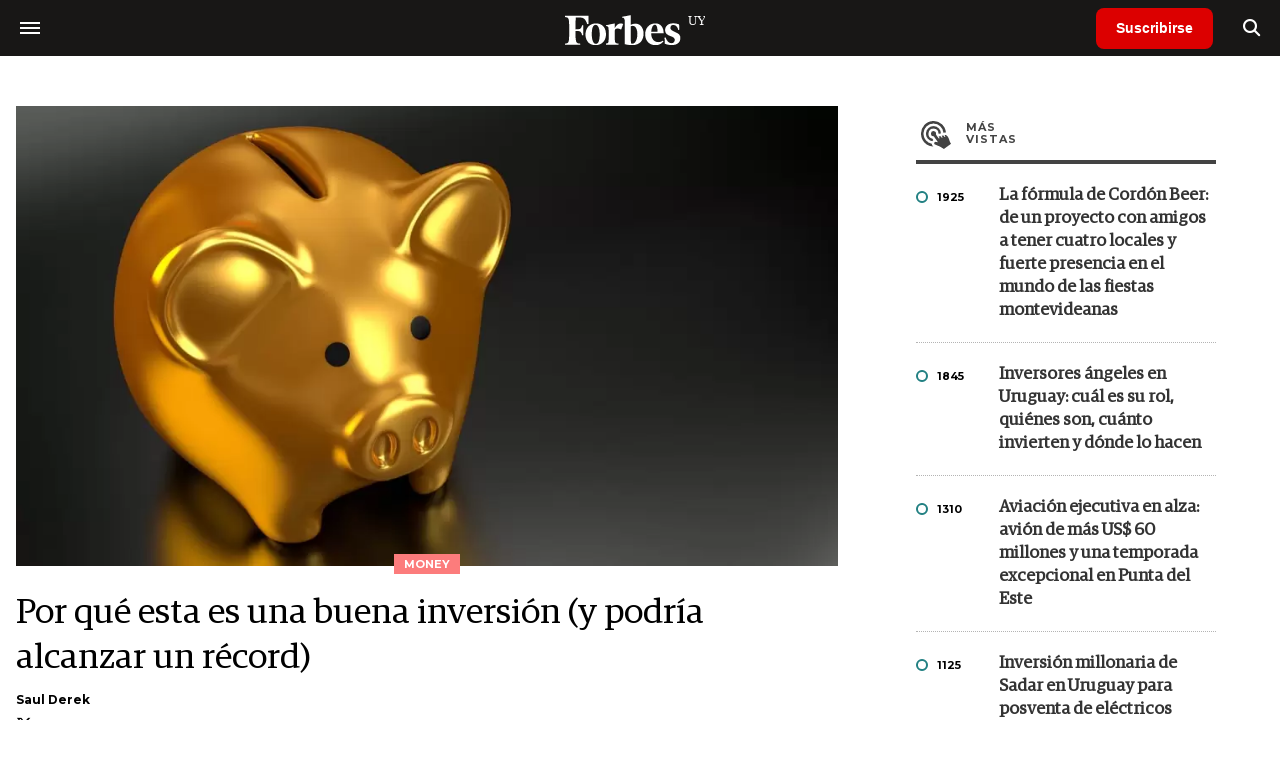

--- FILE ---
content_type: text/html; charset=UTF-8
request_url: https://www.forbesuruguay.com/money/por-esta-una-buena-inversion-y-podria-alcanzar-record-n33663
body_size: 15701
content:
<!DOCTYPE html>
<html lang="es">
<head>
	<title>Por qué esta es una buena inversión (y podría alcanzar un récord) - Forbes Uruguay</title>
    <meta charset="UTF-8">
	<meta name="keywords" content="Inversión, Oro, Récord" />
	<meta name="description" content="El oro se comportó mejor que el S&amp;P 500 en los últimos cinco años. Y con una posible recesión por delante en Estados Unidos, los analistas están fijando altas expectativas para el metal precioso." />
                             <link rel="preload" href="https://statics.forbesuruguay.com/2023/01/crop/63cc69ea7f623__980x549.webp" as="image">
                    
            <link rel="canonical" href="https://www.forbesargentina.com/money/por-esta-una-buena-inversion-y-podria-alcanzar-record-n33661" />
        <link rel="amphtml" href="https://www.forbesuruguay.com/money/por-esta-una-buena-inversion-y-podria-alcanzar-record-n33663/amp"/>
    <meta property="og:url" content="https://www.forbesuruguay.com/money/por-esta-una-buena-inversion-y-podria-alcanzar-record-n33663" />
    <meta property="og:title" content="Por qué esta es una buena inversión (y podría alcanzar un récord)" />
    <meta property="og:description" content="El oro se comportó mejor que el S&amp;P 500 en los últimos cinco años. Y con una posible recesión por delante en Estados Unidos, los analistas están fijando altas expectativas para el metal precioso." />
            <meta property="og:image" content="https://statics.forbesuruguay.com/2023/01/63cc69ea7f623.jpeg" />
        
    
    <meta name="og:type" content="article" />
    <meta name="og:site_name" content="Forbes Uruguay" />
    <meta name="og:region" content="Montevideo" />
    <meta name="og:country-name" content="Argentina" />   
    
    <meta name="twitter:card" content="summary_large_image" />
    <meta name="twitter:title" content="Por qué esta es una buena inversión (y podría alcanzar un récord) - Forbes Uruguay" />
            <meta name="twitter:image" content="https://statics.forbesuruguay.com/2023/01/63cc69ea7f623.jpeg" />
     
        <meta name="twitter:site" content="@forbesuruguay" />
    <meta name="twitter:creator" content="@forbesuruguay" />
        
    <meta name="twitter:domain" content="https://www.forbesuruguay.com/" />
    <meta name="twitter:description" content="El oro se comportó mejor que el S&amp;P 500 en los últimos cinco años. Y con una posible recesión por delante en Estados Unidos, los analistas están fijando altas expectativas para el metal precioso." />   
    <script type="application/ld+json">
    {
      "@context": "http://schema.org",
      "@type": "NewsArticle",
      "headline": "Por qué esta es una buena inversión (y podría alcanzar un récord)",
      "url": "https://www.forbesuruguay.com/money/por-esta-una-buena-inversion-y-podria-alcanzar-record-n33663",
      "dateCreated": "-0001-11-30T00:00:00-03:53",
      "dateModified": "2023-05-11T12:20:23-03:00",
      "articleSection": "Money",
      "keywords": "Inversión, Oro, Récord",
      "datePublished": "2023-05-11T09:43:00-03:00",
      "publisher": {
        "@type": "Organization",
        "name": "Forbes Uruguay",
        "logo": {
          "@type": "ImageObject",
          "url": "https://statics.forbesuruguay.com/forbes/img/global/app/forbes-app-icon_144x144.png",
          "width": 512,
          "height": 512
        }
      },
      "mainEntityOfPage": {
        "@type": "WebPage",
        "@id": "https://www.forbesuruguay.com/money/por-esta-una-buena-inversion-y-podria-alcanzar-record-n33663"
      },
      "author": {
        "@type": "Person",
                    "name": "Saul Derek",
            "url": "https://www.forbesuruguay.com/autor/saul-derek-a641"
                                        ,"sameAs": [
                                    "https://twitter.com/derek_saul"
                                  
                                  
                 
                             
                ]       
                        
              },      
            
        "image": "https://statics.forbesuruguay.com/2023/01/crop/63cc69ea7f623__980x549.webp"
          }
</script>    
<script type="application/ld+json">
    {
    "@context": "http://schema.org",
      "@type": "BreadcrumbList",
      "itemListElement": [{
        "@type": "ListItem",
        "position": 1,
        "name": "Money",
        "item": "https://www.forbesuruguay.com/money/"
      },{
        "@type": "ListItem",
        "position": 2,
        "name": "Por qué esta es una buena inversión (y podría alcanzar un récord)"
      }]
    }
    
</script>
        <meta name="theme-color" content="#000000">
    <meta name="msapplication-navbutton-color" content="#000000">
    <meta name="apple-mobile-web-app-status-bar-style" content="#000000"> 
          	  
	<meta name="author" content="Amura CMS">
    <meta name="generator" content="AmuraCMS powered by Amura" />
    <meta name="viewport" content="width=device-width, initial-scale=1">
    <link rel="dns-prefetch" href="//code.jquery.com" />
    <link rel="dns-prefetch" href="//fonts.googleapis.com" />
    <link rel="dns-prefetch" href="//cdnjs.cloudflare.com" />
    <link rel="preconnect" href="https://fonts.googleapis.com">
    <link rel="preconnect" href="https://fonts.gstatic.com" crossorigin>
        <link rel="dns-prefetch" href="//statics.forbesuruguay.com/"/>
    <link rel="preconnect" href="https://statics.forbesuruguay.com/"/>    
    <link rel="preload" as="style" href="https://fonts.googleapis.com/css?family=Montserrat:400,500,600,700&display=swap" onload="this.rel='stylesheet'" />
    <link rel="shortcut icon" href="https://statics.forbesuruguay.com/forbes/img/global/favicon.ico?v1"/>
    <link rel="preload" as="font" href="https://statics.forbesuruguay.com/forbes/webfonts/fa-solid-900.woff2" type="font/woff2" crossorigin="anonymous">
    <link rel="preload" as="font" href="https://statics.forbesuruguay.com/forbes/webfonts/fa-brands-400.woff2" type="font/woff2" crossorigin="anonymous">
    <link rel="preload" as="font" href="https://statics.forbesuruguay.com/forbes/webfonts/weater/weathericons-regular-webfont.woff2" type="font/woff2" crossorigin="anonymous">
    <link rel="preload" as="font" href="https://statics.forbesuruguay.com/forbes/fonts/GuardianEgyp-Regular.woff2" type="font/woff2" crossorigin="anonymous">
    <link rel="preload" as="font" href="https://statics.forbesuruguay.com/forbes/fonts/GuardianEgyp-Bold.woff2" type="font/woff2" crossorigin="anonymous">
    <link rel="preload" as="font" href="https://statics.forbesuruguay.com/forbes/fonts/GuardianEgyp-Light.woff2" type="font/woff2" crossorigin="anonymous">
    
    <link rel="apple-touch-icon" sizes="57x57" href="https://statics.forbesuruguay.com/forbes/img/global/app/forbes-app-icon_57x57.png">
    <link rel="apple-touch-icon" sizes="72x72" href="https://statics.forbesuruguay.com/forbes/img/global/app/forbes-app-icon_72x72.png">
    <link rel="apple-touch-icon" sizes="114x114" href="https://statics.forbesuruguay.com/forbes/img/global/app/forbes-app-icon_114x114.png">
    <link rel="apple-touch-icon" sizes="144x144" href="https://statics.forbesuruguay.com/forbes/img/global/app/forbes-app-icon_144x144.png">
      
     
	
	<link type="text/css" rel="stylesheet" href="https://cdnjs.cloudflare.com/ajax/libs/font-awesome/6.4.2/css/all.min.css" />
<link type="text/css" rel="stylesheet" href="https://cdnjs.cloudflare.com/ajax/libs/Swiper/11.0.5/swiper-bundle.css" />
<link type="text/css" rel="stylesheet" href="https://statics.forbesuruguay.com/forbes/css/forbes.css?v=1765646897" />
 
	<!-- JAVASCRIPT -->
	<!--[if lt IE 9]>
	    <script src="http://html5shim.googlecode.com/svn/trunk/html5.js"></script>
	<![endif]-->
        	        <script data-ad-client="ca-pub-9703931677337609" async src="https://pagead2.googlesyndication.com/pagead/js/adsbygoogle.js"></script>

		<!-- ANALYTICS -->
        <script async src="https://www.googletagmanager.com/gtag/js?id=UA-144374987-1"></script>
        <script>
          window.dataLayer = window.dataLayer || [];
          function gtag(){dataLayer.push(arguments);}
          gtag('js', new Date());

          gtag('config', 'UA-144374987-1');
        </script>

        <!-- Global site tag (gtag.js) - Google Analytics -->
        <script async src="https://www.googletagmanager.com/gtag/js?id=G-14JVX87HJ4"></script>
        <script>
          window.dataLayer = window.dataLayer || [];
          function gtag(){dataLayer.push(arguments);}
            gtag('js', new Date());
            gtag('config', 'G-14JVX87HJ4');
            gtag('event', 'page_view', {
                                amr_url: 'https://www.forbesuruguay.com/money/por-esta-una-buena-inversion-y-podria-alcanzar-record-n33663',
                amr_section: 'Money',
                amr_id: '33663',
                amr_idm: '22322',
                amr_date: '2023-05-11',
                amr_autor: 'Saul Derek',
                amr_title: 'Por qué esta es una buena inversión (y podría alcanzar un récord)',
                amr_topic: 'Finanzas',
                amr_format: '1',
                                amr_type: 'nota',
                amr_origin: 'html'                     
            });            
        </script>

        <!-- Global site tag (gtag.js) - Google Ads: 10905248763 -->
        <script async src="https://www.googletagmanager.com/gtag/js?id=AW-10905248763"></script>
        <script>
          window.dataLayer = window.dataLayer || [];
          function gtag(){dataLayer.push(arguments);}
          gtag('js', new Date());

          gtag('config', 'AW-10905248763');
        </script>

         
            <script async src="https://pagead2.googlesyndication.com/pagead/js/adsbygoogle.js?client=ca-pub-4785871238467463" crossorigin="anonymous"></script>
            
            <!-- Global site tag (gtag.js) - Google Analytics -->
            <script async src="https://www.googletagmanager.com/gtag/js?id=G-49W625GE5V"></script>
            <script>
              window.dataLayer = window.dataLayer || [];
              function gtag(){dataLayer.push(arguments);}
              gtag('js', new Date());

              gtag('config', 'G-49W625GE5V');
            </script>
        
        <script type="text/javascript">
            (function(c,l,a,r,i,t,y){
                c[a]=c[a]||function(){(c[a].q=c[a].q||[]).push(arguments)};
                t=l.createElement(r);t.async=1;t.src="https://www.clarity.ms/tag/"+i;
                y=l.getElementsByTagName(r)[0];y.parentNode.insertBefore(t,y);
            })(window, document, "clarity", "script", "7agrnhzyxy");
        </script>

        <script defer src="https://cdn.unblockia.com/h.js"></script>

	                <script>
        (function () {    
            const endpoint =  "https://www.forbesuruguay.com/api/track";
            navigator.sendBeacon(endpoint, JSON.stringify({ 
                news: 33663,
                media: 3,
                section: 4,
                date: 20230511,
                signature: "171f2ed4146475c76acaa03d337c1e11d65d41b0a3442792659d14405283f042",
            }));
        })();
        </script>
	                                                                                                             <script async src="https://securepubads.g.doubleclick.net/tag/js/gpt.js"></script>
    <script>
    var active_pre = false;        
    window.googletag = window.googletag || {cmd: []};
    googletag.cmd.push(function() {
        googletag.defineSlot('/22997503867/Nota_Desktop_Zocalo', [[970, 90], [728, 90]], 'div-gpt-ad-1625236858665-10').addService(googletag.pubads());
        googletag.defineSlot('/22997503867/Nota_Desktop_Top', [[970, 90], [728, 90], [970, 250]], 'div-gpt-ad-1625236858665-2').addService(googletag.pubads());        
        
        googletag.defineSlot('/22997503867/Nota_Desktop_Outstream', ['fluid', [1, 1], [300, 1], [300, 250]], 'div-gpt-ad-1625236858665-4').addService(googletag.pubads());
        googletag.defineSlot('/22997503867/Nota_Desktop_300x250x1', [300, 250], 'div-gpt-ad-1625236858665-3').addService(googletag.pubads());        
        googletag.defineSlot('/22997503867/Nota_Desktop_300x600x1', [[300, 600], [300, 250]], 'div-gpt-ad-1625236858665-5').addService(googletag.pubads());
          
        googletag.defineSlot('/22997503867/Nota_Desktop_970x250x1', [970, 250], 'div-gpt-ad-1625236858665-9').addService(googletag.pubads());
        googletag.defineSlot('/22997503867/Nota_Desktop_728x90x1', [728, 90], 'div-gpt-ad-1625236858665-6').addService(googletag.pubads());
        googletag.defineSlot('/22997503867/Nota_Desktop_728x90x2', [728, 90], 'div-gpt-ad-1625236858665-7').addService(googletag.pubads());
        googletag.defineSlot('/22997503867/Nota_Desktop_728x90x3', [728, 90], 'div-gpt-ad-1625236858665-8').addService(googletag.pubads());        
          
        googletag.defineSlot('/22997503867/Nota_Desktop_vSlider', [1, 1], 'div-gpt-ad-1625236858665-1').addService(googletag.pubads());
        googletag.defineSlot('/22997503867/Nota_Desktop_ITT', [[680, 400], [1, 1]], 'div-gpt-ad-1625234950392-0').addService(googletag.pubads());         
        googletag.pubads().setTargeting('Seccion', '4');          
        googletag.pubads().setTargeting('Tema', '17');
        googletag.pubads().setTargeting('Formato', '1');        
        googletag.pubads().enableSingleRequest();
        googletag.pubads().collapseEmptyDivs();
        googletag.enableServices();
        googletag.pubads().addEventListener('slotRenderEnded',
    function(event) {
        var slot = event.slot;
        if(slot.getSlotElementId()=='div-gpt-ad-1625234950392-0'){
            if(!event.isEmpty){
                active_pre = true;
                console.group(
                  'Slot', slot.getSlotElementId(), 'finished rendering.');

                // Log details of the rendered ad.
                console.log('Advertiser ID:', event.advertiserId);
                console.log('Campaign ID: ', event.campaignId);
                console.log('Creative ID: ', event.creativeId);
                console.log('Is empty?:', event.isEmpty);
                console.log('Line Item ID:', event.lineItemId);
                console.log('Size:', event.size);
                console.log('Source Agnostic Creative ID:',
                          event.sourceAgnosticCreativeId);
                console.log('Source Agnostic Line Item ID:',
                          event.sourceAgnosticLineItemId);
                console.groupEnd();
            }
        }
    }
);     });
    </script>
                 	
                                    </head>

<body> 
    <main id="forbes" class="nota" data-root=https://www.forbesuruguay.com/>
   <header class="am-top">
	<div class="tp">
                    <div class="hamb">
                <div class="hamburger-inner">
                    <div class="bar bar1"></div>
                    <div class="bar bar2"></div>
                    <div class="bar bar3"></div>
                    <div class="bar bar4"></div>
                </div>
            </div>        
        		<a href="https://www.forbesuruguay.com/" class="logo" title="Forbes Uruguay"><img src="https://statics.forbesuruguay.com/forbes/img/global/forbes.uy.svg" alt="Forbes Uruguay" width="140" height="34"></a>
		<div class="access">
                            <a href="https://www.forbesuruguay.com/suscribe" class="btn-susc" title="Suscribirse">Suscribirse</a>
                <a href="#" class="bt-search" aria-label="search"><i class="fas fa-search"></i></a>	
            			
		</div>	
	</div>
</header>
<div class="menu-am-desp">
    <div class="nav-content-am">
        <nav class="menu">
            <ul>
                                                            <li>
                                                            <a href="https://www.forbesuruguay.com/especial/today" title="Today"  >Today</a>
                                                                                </li>
                                                                                <li>
                                                            <a href="https://www.forbesuruguay.com/especial/innovacion" title="Innovación"  >Innovación</a>
                                                                                </li>
                                                                                <li>
                                                            <a href="https://www.forbesuruguay.com/especial/liderazgo" title="Liderazgo"  >Liderazgo</a>
                                                                                </li>
                                                                                <li>
                                                            <a href="https://www.forbesuruguay.com/especial/money" title="Money"  >Money</a>
                                                                                </li>
                                                                                <li>
                                                            <a href="https://www.forbesuruguay.com/especial/negocios" title="Negocios"  >Negocios</a>
                                                                                </li>
                                                                                <li>
                                                            <a href="https://www.forbesuruguay.com/especial/lifestyle" title="Lifestyle"  >Lifestyle</a>
                                                                                </li>
                                                                                <li>
                                                            <a href="https://www.forbesuruguay.com/especial/millonarios" title="Millonarios"  >Millonarios</a>
                                                                                </li>
                                                                                <li>
                                                            <a href="https://summit.forbesuruguay.com/" title="Forbes Summit" target="_blank" rel="noopener">Forbes Summit</a>
                                                                                </li>
                                                                                <li>
                                                            <a href="https://www.forbesuruguay.com/publicidad/mediakit" title="MediaKit"  >MediaKit</a>
                                                                                </li>
                                                                                <li>
                                                            <a href="https://www.forbesuruguay.com/suscribe" title="Suscribirse"  >Suscribirse</a>
                                                                                </li>
                                     
                <li class="search-mobile">
                    <div class="box">
                        <form id="search" method="get" action="https://www.forbesuruguay.com/search">
                            <input type="text" name="q" class="txt" placeholder="Buscar...">
                            <button type="submit" aria-label="search"><i class="fas fa-search"></i></button>
                        </form>
                    </div>
                </li>            
                <li class="redes">
                                            <a href="https://www.facebook.com/forbesuruguay/" target="_blank" rel="noopener" aria-label="Facebook"><i class="fab fa-facebook-square"></i></a>
                     
                                            <a href="https://twitter.com/forbesuruguay" target="_blank" rel="noopener" aria-label="Twitter"><i class="fa-brands fa-x-twitter"></i></a>
                                        
                                            <a href="https://instagram.com/forbesuruguay" target="_blank" rel="noopener" aria-label="Instagram"><i class="fab fa-instagram"></i></a>
                     
                                         
                                            <a href="https://www.linkedin.com/company/forbesuruguay/" target="_blank" rel="noopener" aria-label="Linkedin"><i class="fab fa-linkedin"></i></a>
                     
                     
                                     
                </li>            
            </ul>
            <ol class="secundario">
                                                                                                <li><a href="https://www.forbesuruguay.com/terminos-condiciones" title="Términos y condiciones" >Términos y condiciones</a></li>
                                                                                <li><a href="https://www.forbesuruguay.com/politica-privacidad" title="Legales" >Legales</a></li>
                                                                                <li><a href="https://www.forbesuruguay.com/mediakit" title="MediaKit" >MediaKit</a></li>
                                                                                <li><a href="https://www.forbesuruguay.com/contacto" title="Contacto" >Contacto</a></li>
                                                                                <li><a href="https://www.forbesuruguay.com/valores" title="Valores y estándares editoriales" >Valores y estándares editoriales</a></li>
                                                                                <li><a href="https://www.forbesuruguay.com/newsletter" title="Newsletter" >Newsletter</a></li>
                                                </ol>
        </nav>
        <p>&copy; 2026. Forbes Uruguay. <br> Todos los derechos reservados.</p>
    </div>
</div>            

<div class="search-area">
	<div class="log"><img src="https://statics.forbesuruguay.com/forbes/img/global/forbes.uy.svg" alt="Forbes Uruguay"></div>
	<div class="box">
        <form id="search" method="get" action="https://www.forbesuruguay.com/search">
            <input type="text" name="q" class="txt" placeholder="Buscar...">
            <button type="submit" aria-label="search"><i class="fas fa-arrow-right"></i></button>
        </form>
	</div>
	<a href="#" class="close-search"><i class="far fa-times-circle"></i></a>
</div>
    <div class="contoy">
    
 
    <div class="wrapper">
  <div class="ficha-container">
                 <div class="statics_module" style="margin-top: 20px;">
              
                <!-- Desktop_Top -->
                <div id='div-gpt-ad-1625236858665-2' style='min-width: 728px; min-height: 90px;'>
                  <script>
                    googletag.cmd.push(function() { googletag.display('div-gpt-ad-1625236858665-2'); });
                  </script>
                </div>
                    </div>    
      
  
    <div class="row">
      <div class="col-lg-8">
                       
            <!-- Desktop_vSlider -->
            <div id='div-gpt-ad-1625236858665-1'>
              <script>
                googletag.cmd.push(function() { googletag.display('div-gpt-ad-1625236858665-1'); });
              </script>
            </div>
              

                                  
        <section class="destacado-simple">
                     <figure>
            <img src="https://statics.forbesuruguay.com/2023/01/crop/63cc69ea7f623__980x549.webp" alt="oro, acciones de oro, precio, inflación, estados unidos, inversiones, finanzas" width="980" height="549" />
            <figcaption class="tag">Money</figcaption>
          </figure>
                    <article>
            <h1 class="tit">Por qué esta es una buena inversión (y podría alcanzar un récord)</h1>
                        <p class="autor">
              <a href="https://www.forbesuruguay.com/autor/saul-derek-a641" title="Saul Derek">Saul Derek</a>
              
            </p>
                        <div class="redes">
                                 <a href="https://twitter.com/derek_saul" target="_blank"><i class="fa-brands fa-x-twitter"></i></a>
                            </div>
                       </article>
                  </section>
        <div class="row">
          <div class="col-lg-2">
            <div class="sharer">
    <span>Share</span>
    <a href="#" class="redlink " title="Whatsapp" onclick="javascript:trackSocial('whatsapp', 'https://www.forbesuruguay.com/money/por-esta-una-buena-inversion-y-podria-alcanzar-record-n33663', 'Por\u0020qu\u00E9\u0020esta\u0020es\u0020una\u0020buena\u0020inversi\u00F3n\u0020\u0028y\u0020podr\u00EDa\u0020alcanzar\u0020un\u0020r\u00E9cord\u0029');return false"><i class="fab fa-whatsapp"></i></a>    
    <a href="#" class="redlink" title="Twitter" onclick="javascript:trackSocial('twitter', 'https://www.forbesuruguay.com/money/por-esta-una-buena-inversion-y-podria-alcanzar-record-n33663', 'Por\u0020qu\u00E9\u0020esta\u0020es\u0020una\u0020buena\u0020inversi\u00F3n\u0020\u0028y\u0020podr\u00EDa\u0020alcanzar\u0020un\u0020r\u00E9cord\u0029');return false"><i class="fa-brands fa-x-twitter"></i></a>
    <a href="#" class="redlink" title="Facebook" onclick="javascript:trackSocial('facebook', 'https://www.forbesuruguay.com/money/por-esta-una-buena-inversion-y-podria-alcanzar-record-n33663');return false"><i class="fab fa-facebook-square"></i></a> 
    <a href="#" class="redlink" title="Reddit" onclick="javascript:trackSocial('reddit', 'https://www.forbesuruguay.com/money/por-esta-una-buena-inversion-y-podria-alcanzar-record-n33663', 'Por\u0020qu\u00E9\u0020esta\u0020es\u0020una\u0020buena\u0020inversi\u00F3n\u0020\u0028y\u0020podr\u00EDa\u0020alcanzar\u0020un\u0020r\u00E9cord\u0029');return false"><i class="fab fa-reddit"></i></a> 
    <a href="#" class="redlink d-sm-none" title="Telegram" onclick="javascript:trackSocial('telegram', 'https://www.forbesuruguay.com/money/por-esta-una-buena-inversion-y-podria-alcanzar-record-n33663', 'Por\u0020qu\u00E9\u0020esta\u0020es\u0020una\u0020buena\u0020inversi\u00F3n\u0020\u0028y\u0020podr\u00EDa\u0020alcanzar\u0020un\u0020r\u00E9cord\u0029');return false"><i class="fab fa-telegram-plane"></i></a>
    <a href="#" class="redlink" title="Linkedin" onclick="javascript:trackSocial('linkedin', 'https://www.forbesuruguay.com/money/por-esta-una-buena-inversion-y-podria-alcanzar-record-n33663', 'Por\u0020qu\u00E9\u0020esta\u0020es\u0020una\u0020buena\u0020inversi\u00F3n\u0020\u0028y\u0020podr\u00EDa\u0020alcanzar\u0020un\u0020r\u00E9cord\u0029');return false"><i class="fab fa-linkedin"></i></a>
</div>
          </div>
          <div class="col-lg-10">
            <div class="pre-content">
              <h2 class="subtitulo">El oro se comportó mejor que el S&amp;P 500 en los últimos cinco años. Y con una posible recesión por delante en Estados Unidos, los analistas están fijando altas expectativas para el metal precioso.</h2>
              <span class="date">11 Mayo de 2023 09.43</span>
            </div>

            <article class="content">
              

	                    	     	    
         
                
        	        <p>El <a href="https://www.forbesargentina.com/tags/oro-t480" target="_blank" rel="noopener noreferrer"><strong>oro </strong></a>está a punto de alcanzar su precio más alto jamás registrado, ya que los inversores recurren a este activo refugio en un entorno macroeconómico inestable, <strong>y los analistas creen que el metal precioso podría tener mucho más margen de maniobra</strong>, gracias en gran medida a la posible recesión que se avecina en los Estados Unidos.</p> 
                       
        	     	    
         
                
        	        <p>El precio del oro subió un 10% este año, <strong>a punto de alcanzar su mejor rendimiento anual en tres años</strong> y de llegar a unos 2.040 dólares la onza, apenas debajo de su máximo de unos 2.075 dólares alcanzado brevemente en agosto de 2020, cuando la pandemia y la elevada incertidumbre geopolítica avivaron el fervor por este activo refugio.</p> 
                       
        	     	    
         
                
        	        <h4>¿Hacia dónde se dirige el oro?</h4><p>Y el metal precioso pronto podría rebasar con creces su máximo histórico, según escribió el martes en una nota a clientes el director de inversiones globales de UBS, Mark Haefele, fijando un objetivo de 2.200 dólares para el oro en marzo próximo, <strong>lo que indica un alza de alrededor del 8%.</strong></p> 
                       
        	     	    
         
                                         <div class="statics_module">
              
                <!-- Desktop_Outstream -->
                <div id='div-gpt-ad-1625236858665-4' style='min-width: 300px; min-height: 100px;'>
                  <script>
                    googletag.cmd.push(function() { googletag.display('div-gpt-ad-1625236858665-4'); });
                  </script>
                </div>
                    </div>    
      
 
 
        
                    <figure class="image"><img loading="lazy" width="100" height="100" class="cst_img" src="https://statics.forbesuruguay.com/2023/05/crop/645908e4bd314__822x822.webp" alt="oro, acciones de oro, precio, inflación, estados unidos, inversiones, finanzas"><figcaption> </figcaption></figure><p>Según Haefele, el debilitamiento del <a href="https://www.forbesargentina.com/tags/dolar-t350" target="_blank" rel="noopener noreferrer"><strong>dólar </strong></a>estadounidense, las tensiones históricas en el sector bancario, el enfrentamiento con el techo de la deuda del gobierno federal, la relajación de las expectativas sobre los tipos de interés y la creciente probabilidad de recesión refuerzan las perspectivas del oro.</p> 
                                   
        	     	    
         
                
        	        <p>"<strong>El oro suele estar impulsado por variables macroeconómicas (los tipos reales de EE.UU. y la mayor influencia del USD) más que por la oferta [y] la demanda</strong>", afirma Cleve Rueckert, analista de UBS, explicando que la subida del precio de esta materia prima es única, ya que tiene poco que ver con su uso.</p> 
                       
        	     	    
         
                
        	        <p>Entonces, ¿<strong>cómo podés exponerte al oro</strong>? Además de comprar <strong>oro físico</strong> o <strong>contratos de futuros</strong> del metal, los inversores también pueden adquirir fondos cotizados en bolsa que posean la materia prima o comprar <a href="https://www.forbesargentina.com/tags/acciones-t188" target="_blank" rel="noopener noreferrer"><strong>acciones </strong></a>de empresas públicas que extraen el metal, según Morgan Stanley.</p> 
                       
        	     	    
                 	                                                                                  <div class="relacionados">
  <span class="tt">Mira tambi&eacute;n</span>
  <div class="row">
    <div class="col-md-6">
      <div class="box">
        <div class="row">
          <div class="col-4">
            <div class="figure">
              <a href="https://www.forbesuruguay.com/money/cedears-experto-jim-cramer-recomienda-invertir-esta-clasica-compania-estadounidense-n33660" title="Cedears: por qué el experto Jim Cramer recomienda invertir en esta clásica compañía estadounidense"
                ><img
                  src="https://statics.forbesuruguay.com/2023/05/crop/645bd468cf6cf__250x175.webp"
                  alt="Cedears: por qué el experto Jim Cramer recomienda invertir en esta clásica compañía estadounidense"
              /></a>
            </div>
          </div>
          <div class="col-8">
            <div class="article">
              <p class="name"></p>
              <h6 class="tit">
                <a href="https://www.forbesuruguay.com/money/cedears-experto-jim-cramer-recomienda-invertir-esta-clasica-compania-estadounidense-n33660" title="Cedears: por qué el experto Jim Cramer recomienda invertir en esta clásica compañía estadounidense"
                  >Cedears: por qué el experto Jim Cramer recomienda invertir en esta clásica compañía estadounidense</a
                >
              </h6>
            </div>
          </div>
        </div>
      </div>
    </div>
        <div class="col-md-6">
      <div class="box">
        <div class="row">
          <div class="col-4">
            <div class="figure">
              <a href="https://www.forbesuruguay.com/money/se-abrieron-compuertas-entusiasman-quienes-tienen-bitcoin-guardados-n33608" title="Cedears: por qué el experto Jim Cramer recomienda invertir en esta clásica compañía estadounidense"
                ><img
                  src="https://statics.forbesuruguay.com/2022/09/crop/631773d8e55b5__250x175.webp"
                  alt="¿Se &quot;abrieron las compuertas&quot;? Por qué se entusiasman quienes tienen Bitcoin guardados"
              /></a>
            </div>
          </div>
          <div class="col-8">
            <div class="article">
              <p class="name"></p>
              <h6 class="tit">
                <a href="https://www.forbesuruguay.com/money/se-abrieron-compuertas-entusiasman-quienes-tienen-bitcoin-guardados-n33608" title="¿Se &quot;abrieron las compuertas&quot;? Por qué se entusiasman quienes tienen Bitcoin guardados"
                  >¿Se &quot;abrieron las compuertas&quot;? Por qué se entusiasman quienes tienen Bitcoin guardados</a
                >
              </h6>
            </div>
          </div>
        </div>
      </div>
    </div>
      </div>
</div>
                        	            
		 
                
        	        <h4>Las acciones de las mineras de oro han subido este año</h4><p>Las acciones de <strong>Gold Fields</strong> (+50%), <strong>Kinross Gold</strong> (+27%), <strong>Franco-Nevada</strong> (+14%), <strong>Royal Gold</strong> (+19%) y <strong>Barrick Gold</strong> (+10%) han superado cada una de ellas la subida del 8% del <a href="https://www.forbesargentina.com/tags/s-p-500-t1112" target="_blank" rel="noopener noreferrer"><strong>S&P 500</strong></a>. La "plétora de riesgo" en EE.UU. y en el extranjero debería avivar la demanda de oro, según el analista de Oanda Edward Moya, declarando que es un "escenario en el que todos ganan" para el metal precioso.</p> 
                       
        	     	    
                 	                                                                                  <div class="relacionados">
  <span class="tt">Mira tambi&eacute;n</span>
  <div class="row">
    <div class="col-md-6">
      <div class="box">
        <div class="row">
          <div class="col-4">
            <div class="figure">
              <a href="https://www.forbesuruguay.com/money/dos-importantes-bancos-wall-street-creen-fed-sera-tan-agresiva-recortes-tasas-ano-n33596" title="Dos importantes bancos de Wall Street creen que la FED no será tan agresiva con los recortes de tasas este año"
                ><img
                  src="https://statics.forbesuruguay.com/2022/09/crop/6325d8ebc7424__250x175.webp"
                  alt="Dos importantes bancos de Wall Street creen que la FED no será tan agresiva con los recortes de tasas este año"
              /></a>
            </div>
          </div>
          <div class="col-8">
            <div class="article">
              <p class="name"></p>
              <h6 class="tit">
                <a href="https://www.forbesuruguay.com/money/dos-importantes-bancos-wall-street-creen-fed-sera-tan-agresiva-recortes-tasas-ano-n33596" title="Dos importantes bancos de Wall Street creen que la FED no será tan agresiva con los recortes de tasas este año"
                  >Dos importantes bancos de Wall Street creen que la FED no será tan agresiva con los recortes de tasas este año</a
                >
              </h6>
            </div>
          </div>
        </div>
      </div>
    </div>
        <div class="col-md-6">
      <div class="box">
        <div class="row">
          <div class="col-4">
            <div class="figure">
              <a href="https://www.forbesuruguay.com/money/por-cada-vez-mas-hedge-funds-estan-apostando-cryptos-n33572" title="Dos importantes bancos de Wall Street creen que la FED no será tan agresiva con los recortes de tasas este año"
                ><img
                  src="https://statics.forbesuruguay.com/2022/12/crop/6390bb4b517ec__250x175.webp"
                  alt="Por qué cada vez más hedge funds están apostando por las cryptos"
              /></a>
            </div>
          </div>
          <div class="col-8">
            <div class="article">
              <p class="name"></p>
              <h6 class="tit">
                <a href="https://www.forbesuruguay.com/money/por-cada-vez-mas-hedge-funds-estan-apostando-cryptos-n33572" title="Por qué cada vez más hedge funds están apostando por las cryptos"
                  >Por qué cada vez más hedge funds están apostando por las cryptos</a
                >
              </h6>
            </div>
          </div>
        </div>
      </div>
    </div>
      </div>
</div>
                        	            
		 
                                         <div class="statics_module">
              
                <!-- Desktop_728x90x1 -->
                <div id='div-gpt-ad-1625236858665-6' style='min-width: 728px; min-height: 90px;'>
                  <script>
                    googletag.cmd.push(function() { googletag.display('div-gpt-ad-1625236858665-6'); });
                  </script>
                </div>
                    </div>    
      
    


 
        
                    <figure class="image"><img loading="lazy" width="100" height="100" class="cst_img" src="https://statics.forbesuruguay.com/2023/05/crop/645ce67a0b08d__822x822.webp" alt="oro, precio, valor, récord, acciones"><figcaption> </figcaption></figure><p>Considerado durante mucho tiempo un activo refugio por conservar su valor a lo largo de la historia, <strong>el oro se convirtió en un favorito de los inversores en 2020</strong> durante la peor pandemia en generaciones, ganando hasta un 40%.</p> 
                                   
        	     	    
                 	                                                                                  <div class="relacionados">
  <span class="tt">Mira tambi&eacute;n</span>
  <div class="row">
    <div class="col-md-6">
      <div class="box">
        <div class="row">
          <div class="col-4">
            <div class="figure">
              <a href="https://www.forbesuruguay.com/money/estados-unidos-teme-entrar-default-pasa-joe-biden-logra-elevar-deuda-pais-n33575" title="Estados Unidos teme entrar en default: qué pasa si Joe Biden no logra elevar la deuda del país"
                ><img
                  src="https://statics.forbesuruguay.com/2023/05/crop/645a65b81376d__250x175.webp"
                  alt="Estados Unidos teme entrar en default: qué pasa si Joe Biden no logra elevar la deuda del país"
              /></a>
            </div>
          </div>
          <div class="col-8">
            <div class="article">
              <p class="name"></p>
              <h6 class="tit">
                <a href="https://www.forbesuruguay.com/money/estados-unidos-teme-entrar-default-pasa-joe-biden-logra-elevar-deuda-pais-n33575" title="Estados Unidos teme entrar en default: qué pasa si Joe Biden no logra elevar la deuda del país"
                  >Estados Unidos teme entrar en default: qué pasa si Joe Biden no logra elevar la deuda del país</a
                >
              </h6>
            </div>
          </div>
        </div>
      </div>
    </div>
        <div class="col-md-6">
      <div class="box">
        <div class="row">
          <div class="col-4">
            <div class="figure">
              <a href="https://www.forbesuruguay.com/money/la-advertencia-warren-buffett-todo-inversor-deberia-escuchar-n33593" title="Estados Unidos teme entrar en default: qué pasa si Joe Biden no logra elevar la deuda del país"
                ><img
                  src="https://statics.forbesuruguay.com/2023/05/crop/645a6525103e7__250x175.webp"
                  alt="La advertencia de Warren Buffett que todo inversor debería escuchar"
              /></a>
            </div>
          </div>
          <div class="col-8">
            <div class="article">
              <p class="name"></p>
              <h6 class="tit">
                <a href="https://www.forbesuruguay.com/money/la-advertencia-warren-buffett-todo-inversor-deberia-escuchar-n33593" title="La advertencia de Warren Buffett que todo inversor debería escuchar"
                  >La advertencia de Warren Buffett que todo inversor debería escuchar</a
                >
              </h6>
            </div>
          </div>
        </div>
      </div>
    </div>
      </div>
</div>
                        	            
		 
                
        	        <p>El oro ha rendido un 18% en los últimos tres años, un 54% en los últimos cinco años y un 41% en la última década. Esta rentabilidad es inferior a la del S&P (41% en tres años, 51% en cinco años y 156% en 10 años), <strong>pero supera fácilmente la rentabilidad de un dígito bajo o medio de otras inversiones no bursátiles</strong>, como los bonos del Estado norteamericano.</p> 
                       
        	     	    
                 	            
		 
                                         <div class="statics_module">
              
                <!-- Desktop_728x90x2 -->
                <div id='div-gpt-ad-1625236858665-7' style='min-width: 728px; min-height: 90px;'>
                  <script>
                    googletag.cmd.push(function() { googletag.display('div-gpt-ad-1625236858665-7'); });
                  </script>
                </div>
                    </div>    
      
   
        
                    <blockquote><p>Aproximadamente una cuarta parte de los estadounidenses piensa que el oro es el mejor activo para invertir a largo plazo, según una encuesta de Gallup publicada el jueves, alcanzando su nivel más alto en más de una década.</p></blockquote><p>El legendario inversor <a href="https://www.forbesargentina.com/tags/warren-buffett-t1127" target="_blank" rel="noopener noreferrer"><strong>Warren Buffett</strong></a> es un famoso detractor del oro. El multimillonario declaró que la inversión "no produce nada" de valor en una <a href="https://www.cnbc.com/2018/05/07/warren-buffett-on-bitcoin-it-doesnt-produce-anything.html" target="_blank" rel="noopener noreferrer">entrevista </a>de 2019 con la CNBC. "Cuando comprás activos no productivos, con lo único que contás es con que la siguiente persona te va a pagar más porque está aún más entusiasmada con la llegada de otra persona", añadió Buffett.</p> 
                                   
        	     	    
                 	            
		 
                
        	        <p> </p> 
                       
        	     	    
                 	            
		 
                                         <div class="statics_module">
              
                <!-- Desktop_728x90x3 -->
                <div id='div-gpt-ad-1625236858665-8' style='min-width: 728px; min-height: 90px;'>
                  <script>
                    googletag.cmd.push(function() { googletag.display('div-gpt-ad-1625236858665-8'); });
                  </script>
                </div>
                    </div>    
      
   
        
        	        <p>*Con información de Forbes US sobre <a href="https://www.forbes.com/advisor/investing/gold-price/" target="_blank" rel="noopener noreferrer">oro</a>.</p> 
                       
        	     	    
                 	            
		 
                
        	        </p> 
                       
         
      




              </article>
            	<div class="tags">
		<h6><span></span>Tags</h6>
					<a href="https://www.forbesuruguay.com/tags/inversion-t940" title="Inversión">Inversión</a>
					<a href="https://www.forbesuruguay.com/tags/oro-t480" title="Oro">Oro</a>
					<a href="https://www.forbesuruguay.com/tags/record-t1759" title="Récord">Récord</a>
			</div>
  
          </div>
        </div>
      </div>
      <div class="col-lg-4">
                     <div class="statics_module block-aside">
              
                <!-- Desktop_300x250x1 -->
                <div id='div-gpt-ad-1625236858665-3' style='min-width: 300px; min-height: 250px;'>
                  <script>
                    googletag.cmd.push(function() { googletag.display('div-gpt-ad-1625236858665-3'); });
                  </script>
                </div>
                    </div>    
      
   
  <div class="block-aside">
	   
		   
	    		        	   <div class="tabbedPanels">  
        <ul class="tabs">
          <li class="only"><a href="#" class="mas active" data-ref="vistas">Más <span>vistas</span></a></li>
            
        </ul>
        <div class="panelContainer">
            <div class="vistas panel">
                                    <div class="box">
                        <div class="row">
                            <div class="col-3">
                                <span class="circ verde"></span>
                                <p>1925</p>
                            </div>
                            <div class="col-9">
                                <h3 class="tit"><a href="https://www.forbesuruguay.com/negocios/la-formula-cordon-beer-proyecto-amigos-tener-cuatro-locales-fuerte-presencia-mundo-fiestas-montevideanas-n84720" title="La fórmula de Cordón Beer: de un proyecto con amigos a tener cuatro locales y fuerte presencia en el mundo de las fiestas montevideanas">La fórmula de Cordón Beer: de un proyecto con amigos a tener cuatro locales y fuerte presencia en el mundo de las fiestas montevideanas</a></h1>
                            </div>
                        </div>
                    </div>
                                    <div class="box">
                        <div class="row">
                            <div class="col-3">
                                <span class="circ verde"></span>
                                <p>1845</p>
                            </div>
                            <div class="col-9">
                                <h3 class="tit"><a href="https://www.forbesuruguay.com/negocios/inversores-angeles-uruguay-su-rol-quienes-son-cuanto-invierten-donde-lo-hacen-n84843" title="Inversores ángeles en Uruguay: cuál es su rol, quiénes son, cuánto invierten y dónde lo hacen">Inversores ángeles en Uruguay: cuál es su rol, quiénes son, cuánto invierten y dónde lo hacen</a></h1>
                            </div>
                        </div>
                    </div>
                                    <div class="box">
                        <div class="row">
                            <div class="col-3">
                                <span class="circ verde"></span>
                                <p>1310</p>
                            </div>
                            <div class="col-9">
                                <h3 class="tit"><a href="https://www.forbesuruguay.com/lifestyle/aviacion-ejecutiva-alza-avion-us-60-millones-una-temporada-excepcional-punta-este-n84334" title="Aviación ejecutiva en alza: avión de más US$ 60 millones y una temporada excepcional en Punta del Este">Aviación ejecutiva en alza: avión de más US$ 60 millones y una temporada excepcional en Punta del Este</a></h1>
                            </div>
                        </div>
                    </div>
                                    <div class="box">
                        <div class="row">
                            <div class="col-3">
                                <span class="circ verde"></span>
                                <p>1125</p>
                            </div>
                            <div class="col-9">
                                <h3 class="tit"><a href="https://www.forbesuruguay.com/brandvoice/inversion-millonaria-sadar-uruguay-posventa-electricos-n84977" title="Inversión millonaria de Sadar en Uruguay para posventa de eléctricos">Inversión millonaria de Sadar en Uruguay para posventa de eléctricos</a></h1>
                            </div>
                        </div>
                    </div>
                                    <div class="box">
                        <div class="row">
                            <div class="col-3">
                                <span class="circ verde"></span>
                                <p>1000</p>
                            </div>
                            <div class="col-9">
                                <h3 class="tit"><a href="https://www.forbesuruguay.com/lifestyle/como-define-hoy-lujo-real-estate-experiencias-entorno-lugares-unicos-n84885" title="Cómo se define hoy el lujo en Real Estate: experiencias, entorno y lugares únicos">Cómo se define hoy el lujo en Real Estate: experiencias, entorno y lugares únicos</a></h1>
                            </div>
                        </div>
                    </div>
                            </div> 
                    </div> 
    </div>
  
          
		           
	   
</div>        <div class="amuraSticky">
                       <div class="statics_module">
             
                <div class="sidebar_s__inner">
                    <!-- Desktop_300x600x1 -->
                    <div id='div-gpt-ad-1625236858665-5' style='min-width: 300px; min-height: 250px;'>
                      <script>
                        googletag.cmd.push(function() { googletag.display('div-gpt-ad-1625236858665-5'); });
                      </script>
                    </div>
                </div>
                    </div>    
      
   
        </div>
      </div>
    </div>
  </div>
                               <div style="text-align: center;margin: 10px auto;">
              
                <!-- Desktop_970x250x1 -->
                <div id='div-gpt-ad-1625236858665-9' style='min-width: 970px; min-height: 90px;'>
                  <script>
                    googletag.cmd.push(function() { googletag.display('div-gpt-ad-1625236858665-9'); });
                  </script>
                </div>
                    </div>    
      
   


  </div>
 
                                                      

                                                        
     

            <div class="wrapper mt-4">
  <section class="grilla-comon">
    <h1 class="tit-sep negro">
      M&aacute;s noticias <i class="fas fa-chevron-right"></i>
    </h1>
    <div class="row">
                <div class="col-lg-3 col-md-4 col-sm-6">
        <article class="box">
          <figure>
            <a href="https://www.forbesuruguay.com/money/las-10-acciones-wall-street-ofrecen-rendimientos-triplican-s-p-500-n84972" title="Las 10 acciones de Wall Street que ofrecen rendimientos que triplican al S&amp;P 500" class="wlz">
              <img data-src="https://statics.forbesuruguay.com/2024/06/crop/66606753d68a5__600x390.webp" alt="Las 10 acciones de Wall Street que ofrecen rendimientos que triplican al S&amp;P 500" />
            </a>
          </figure>
          <div class="info">
            <h2 class="tit">
              <a href="https://www.forbesuruguay.com/money/las-10-acciones-wall-street-ofrecen-rendimientos-triplican-s-p-500-n84972" title="Las 10 acciones de Wall Street que ofrecen rendimientos que triplican al S&amp;P 500">Las 10 acciones de Wall Street que ofrecen rendimientos que triplican al S&amp;P 500</a>
            </h2>
          </div>
        </article>
      </div>
                <div class="col-lg-3 col-md-4 col-sm-6">
        <article class="box">
          <figure>
            <a href="https://www.forbesuruguay.com/money/por-todos-miran-28-enero-fed-podria-frenar-recortes-trump-evalua-nuevo-titular-n84859" title="Por qué todos miran al 28 de enero: la Fed podría frenar los recortes y Trump evalúa un nuevo titular" class="wlz">
              <img data-src="https://statics.forbesuruguay.com/2024/11/crop/673f54f84ad64__600x390.webp" alt="Por qué todos miran al 28 de enero: la Fed podría frenar los recortes y Trump evalúa un nuevo titular" />
            </a>
          </figure>
          <div class="info">
            <h2 class="tit">
              <a href="https://www.forbesuruguay.com/money/por-todos-miran-28-enero-fed-podria-frenar-recortes-trump-evalua-nuevo-titular-n84859" title="Por qué todos miran al 28 de enero: la Fed podría frenar los recortes y Trump evalúa un nuevo titular">Por qué todos miran al 28 de enero: la Fed podría frenar los recortes y Trump evalúa un nuevo titular</a>
            </h2>
          </div>
        </article>
      </div>
                <div class="col-lg-3 col-md-4 col-sm-6">
        <article class="box">
          <figure>
            <a href="https://www.forbesuruguay.com/money/bitcoin-acerca-otra-vez-us-100000-cambio-esta-semana-mercado-vuelva-rugir-n84840" title="Bitcoin se acerca otra vez a los US$ 100.000: qué cambió esta semana para que el mercado vuelva a rugir" class="wlz">
              <img data-src="https://statics.forbesuruguay.com/2025/10/crop/68ed0618f3118__600x390.webp" alt="Bitcoin se acerca otra vez a los US$ 100.000: qué cambió esta semana para que el mercado vuelva a rugir" />
            </a>
          </figure>
          <div class="info">
            <h2 class="tit">
              <a href="https://www.forbesuruguay.com/money/bitcoin-acerca-otra-vez-us-100000-cambio-esta-semana-mercado-vuelva-rugir-n84840" title="Bitcoin se acerca otra vez a los US$ 100.000: qué cambió esta semana para que el mercado vuelva a rugir">Bitcoin se acerca otra vez a los US$ 100.000: qué cambió esta semana para que el mercado vuelva a rugir</a>
            </h2>
          </div>
        </article>
      </div>
                <div class="col-lg-3 col-md-4 col-sm-6">
        <article class="box">
          <figure>
            <a href="https://www.forbesuruguay.com/money/las-acciones-ia-menos-conocidas-estan-alcanzando-maximos-historicos-n84809" title="Las acciones de IA menos conocidas que están alcanzando máximos históricos" class="wlz">
              <img data-src="https://statics.forbesuruguay.com/2025/03/crop/67e439924ca3d__600x390.webp" alt="Las acciones de IA menos conocidas que están alcanzando máximos históricos" />
            </a>
          </figure>
          <div class="info">
            <h2 class="tit">
              <a href="https://www.forbesuruguay.com/money/las-acciones-ia-menos-conocidas-estan-alcanzando-maximos-historicos-n84809" title="Las acciones de IA menos conocidas que están alcanzando máximos históricos">Las acciones de IA menos conocidas que están alcanzando máximos históricos</a>
            </h2>
          </div>
        </article>
      </div>
                <div class="col-lg-3 col-md-4 col-sm-6">
        <article class="box">
          <figure>
            <a href="https://www.forbesuruguay.com/money/trump-presiona-reserva-federal-pero-acciones-siguen-subiendo-hay-detras-aparente-desinteres-mercado-n84778" title="Trump presiona a la Reserva Federal, pero las acciones siguen subiendo: qué hay detrás del aparente desinterés del mercado" class="wlz">
              <img data-src="https://statics.forbesuruguay.com/2023/02/crop/63e4ece01d427__600x390.webp" alt="Trump presiona a la Reserva Federal, pero las acciones siguen subiendo: qué hay detrás del aparente desinterés del mercado" />
            </a>
          </figure>
          <div class="info">
            <h2 class="tit">
              <a href="https://www.forbesuruguay.com/money/trump-presiona-reserva-federal-pero-acciones-siguen-subiendo-hay-detras-aparente-desinteres-mercado-n84778" title="Trump presiona a la Reserva Federal, pero las acciones siguen subiendo: qué hay detrás del aparente desinterés del mercado">Trump presiona a la Reserva Federal, pero las acciones siguen subiendo: qué hay detrás del aparente desinterés del mercado</a>
            </h2>
          </div>
        </article>
      </div>
                <div class="col-lg-3 col-md-4 col-sm-6">
        <article class="box">
          <figure>
            <a href="https://www.forbesuruguay.com/money/predicciones-comerciales-2026-principales-capitalistas-riesgo-n84743" title="Predicciones comerciales para 2026, según los principales capitalistas de riesgo" class="wlz">
              <img data-src="https://statics.forbesuruguay.com/2023/05/crop/645e3d4c0053a__600x390.webp" alt="Predicciones comerciales para 2026, según los principales capitalistas de riesgo" />
            </a>
          </figure>
          <div class="info">
            <h2 class="tit">
              <a href="https://www.forbesuruguay.com/money/predicciones-comerciales-2026-principales-capitalistas-riesgo-n84743" title="Predicciones comerciales para 2026, según los principales capitalistas de riesgo">Predicciones comerciales para 2026, según los principales capitalistas de riesgo</a>
            </h2>
          </div>
        </article>
      </div>
                <div class="col-lg-3 col-md-4 col-sm-6">
        <article class="box">
          <figure>
            <a href="https://www.forbesuruguay.com/money/el-s-p-500-esta-paso-romper-7000-puntos-marcar-nuevo-capitulo-historia-wall-street-n84726" title="El S&amp;P 500 está a un paso de romper los 7.000 puntos y marcar un nuevo capítulo en la historia de Wall Street" class="wlz">
              <img data-src="https://statics.forbesuruguay.com/2023/12/crop/657c9aaa8a87a__600x390.webp" alt="El S&amp;P 500 está a un paso de romper los 7.000 puntos y marcar un nuevo capítulo en la historia de Wall Street" />
            </a>
          </figure>
          <div class="info">
            <h2 class="tit">
              <a href="https://www.forbesuruguay.com/money/el-s-p-500-esta-paso-romper-7000-puntos-marcar-nuevo-capitulo-historia-wall-street-n84726" title="El S&amp;P 500 está a un paso de romper los 7.000 puntos y marcar un nuevo capítulo en la historia de Wall Street">El S&amp;P 500 está a un paso de romper los 7.000 puntos y marcar un nuevo capítulo en la historia de Wall Street</a>
            </h2>
          </div>
        </article>
      </div>
                <div class="col-lg-3 col-md-4 col-sm-6">
        <article class="box">
          <figure>
            <a href="https://www.forbesuruguay.com/money/alphabet-ya-parte-club-us-4-billones-como-ia-energia-limpia-reconfiguran-mapa-poder-corporativo-n84719" title="Alphabet ya es parte del club de los US$ 4 billones: cómo la IA y la energía limpia reconfiguran el mapa de poder corporativo" class="wlz">
              <img data-src="https://statics.forbesuruguay.com/2026/01/crop/6965b625ed189__600x390.webp" alt="Alphabet ya es parte del club de los US$ 4 billones: cómo la IA y la energía limpia reconfiguran el mapa de poder corporativo" />
            </a>
          </figure>
          <div class="info">
            <h2 class="tit">
              <a href="https://www.forbesuruguay.com/money/alphabet-ya-parte-club-us-4-billones-como-ia-energia-limpia-reconfiguran-mapa-poder-corporativo-n84719" title="Alphabet ya es parte del club de los US$ 4 billones: cómo la IA y la energía limpia reconfiguran el mapa de poder corporativo">Alphabet ya es parte del club de los US$ 4 billones: cómo la IA y la energía limpia reconfiguran el mapa de poder corporativo</a>
            </h2>
          </div>
        </article>
      </div>
               </div>
  </section>
</div>
       

<input type="hidden" id="url_imgage" value="https://www.forbesuruguay.com/https://statics.forbesuruguay.com/forbes/img/" />
<input type="hidden" id="amr_master" value="22322">






    </div>
        <footer>
	<div class="wrapper">
        
        <div class="footer__nav">
                                                                        <a href="https://www.forbesuruguay.com/especial/today" title="Today"   class="footer__nav-item">Today</a>
                                                                                                            <a href="https://www.forbesuruguay.com/especial/innovacion" title="Innovación"   class="footer__nav-item">Innovación</a>
                                                                                                            <a href="https://www.forbesuruguay.com/especial/liderazgo" title="Liderazgo"   class="footer__nav-item">Liderazgo</a>
                                                                                                            <a href="https://www.forbesuruguay.com/especial/money" title="Money"   class="footer__nav-item">Money</a>
                                                                                                            <a href="https://www.forbesuruguay.com/especial/negocios" title="Negocios"   class="footer__nav-item">Negocios</a>
                                                                                                            <a href="https://www.forbesuruguay.com/especial/lifestyle" title="Lifestyle"   class="footer__nav-item">Lifestyle</a>
                                                                                                            <a href="https://www.forbesuruguay.com/especial/millonarios" title="Millonarios"   class="footer__nav-item">Millonarios</a>
                                                                                                            <a href="https://summit.forbesuruguay.com/" title="Forbes Summit" target="_blank" rel="noopener" class="footer__nav-item">Forbes Summit</a>
                                                                                                            <a href="https://www.forbesuruguay.com/publicidad/mediakit" title="MediaKit"   class="footer__nav-item">MediaKit</a>
                                                                                                            <a href="https://www.forbesuruguay.com/suscribe" title="Suscribirse"   class="footer__nav-item">Suscribirse</a>
                                                        </div>
        
        <div class="footer__content">
            <div class="footer__column">
                <div class="footer__column-header">
                    <a href="https://www.forbesuruguay.com/" class="logo">
                        <img src="https://statics.forbesuruguay.com/forbes/img/global/forbes.uy-black.svg" alt="Forbes Uruguay" width="133" height="34">
                    </a>
                </div>
                <div>
                                    </div>
            </div>
                            <div class="footer__column--right">
                    <div class="footer__magazine-promo">
                                                                                    <a class="footer__magazine-image" href="Forbes UY" title="FORBES UY #21
Diego Finkelstein
Arte: Cecilia Parriard
Foto: Nicolás Garrido" target="_blank" rel="noopener">
                                    <progressive-image src="https://statics.forbesuruguay.com/2026/01/crop/695d59e5f0000__350x472.webp" alt="FORBES UY #21
Diego Finkelstein
Arte: Cecilia Parriard
Foto: Nicolás Garrido" class="show-img" enhanced="">
                                        <img src="https://statics.forbesuruguay.com/2026/01/crop/695d59e5f0000__350x472.webp" alt="FORBES UY #21
Diego Finkelstein
Arte: Cecilia Parriard
Foto: Nicolás Garrido" loading="lazy">
                                    </progressive-image>
                                </a>
                                                                                                                <a class="footer__magazine-image" href="https://www.forbesuruguay.com/negocios/edicion-numero-20-forbes-uruguay-empresario-andres-gregorini-17-mujeres-power-protagonizan-tapa-n80646" title="FORBES UY #20
Andrés Gregorini
Arte: Cecilia Parriard
Foto: Nicolás Garrido" target="_blank" rel="noopener">
                                    <progressive-image src="https://statics.forbesuruguay.com/2025/10/crop/690252d1858c8__350x472.webp" alt="FORBES UY #20
Andrés Gregorini
Arte: Cecilia Parriard
Foto: Nicolás Garrido" class="show-img" enhanced="">
                                        <img src="https://statics.forbesuruguay.com/2025/10/crop/690252d1858c8__350x472.webp" alt="FORBES UY #20
Andrés Gregorini
Arte: Cecilia Parriard
Foto: Nicolás Garrido" loading="lazy">
                                    </progressive-image>
                                </a>
                                                                                                                <a class="footer__magazine-image" href="https://www.forbesuruguay.com/negocios/la-destacada-disenadora-uruguaya-gabriela-hearst-protagonista-edicion-aniversario-forbes-uruguay-n77291" title="FORBES UY #19
Gabriela Hearst
Arte: Cecilia Parriard
Foto: Leonardo Mainé" target="_blank" rel="noopener">
                                    <progressive-image src="https://statics.forbesuruguay.com/2025/08/crop/68af05a3c9f6b__350x472.webp" alt="FORBES UY #19
Gabriela Hearst
Arte: Cecilia Parriard
Foto: Leonardo Mainé" class="show-img" enhanced="">
                                        <img src="https://statics.forbesuruguay.com/2025/08/crop/68af05a3c9f6b__350x472.webp" alt="FORBES UY #19
Gabriela Hearst
Arte: Cecilia Parriard
Foto: Leonardo Mainé" loading="lazy">
                                    </progressive-image>
                                </a>
                                                                                                                <a class="footer__magazine-image" href="https://www.forbesuruguay.com/negocios/luis-ara-rey-contenido-documentalista-n-1-uruguay-protagonista-tapa-18-forbes-uruguay-n74256" title="FORBES UY #18
Luis Ara
Arte: Cecilia Parriard
Foto: Leonardo Mainé" target="_blank" rel="noopener">
                                    <progressive-image src="https://statics.forbesuruguay.com/2025/06/crop/685558a2cb608__350x472.webp" alt="FORBES UY #18
Luis Ara
Arte: Cecilia Parriard
Foto: Leonardo Mainé" class="show-img" enhanced="">
                                        <img src="https://statics.forbesuruguay.com/2025/06/crop/685558a2cb608__350x472.webp" alt="FORBES UY #18
Luis Ara
Arte: Cecilia Parriard
Foto: Leonardo Mainé" loading="lazy">
                                    </progressive-image>
                                </a>
                                                                                                                <a class="footer__magazine-image" href="https://www.forbesuruguay.com/negocios/santiago-rosenblatt-hacker-sombrero-blanco-protagonista-tapa-n-17-forbes-uruguay-n71229" title="FORBES UY #17
Santiago Rosenblatt
Arte: Cecilia Parriard
Foto: Nicolás Garrido" target="_blank" rel="noopener">
                                    <progressive-image src="https://statics.forbesuruguay.com/2025/04/crop/680b81d1a83e3__350x472.webp" alt="FORBES UY #17
Santiago Rosenblatt
Arte: Cecilia Parriard
Foto: Nicolás Garrido" class="show-img" enhanced="">
                                        <img src="https://statics.forbesuruguay.com/2025/04/crop/680b81d1a83e3__350x472.webp" alt="FORBES UY #17
Santiago Rosenblatt
Arte: Cecilia Parriard
Foto: Nicolás Garrido" loading="lazy">
                                    </progressive-image>
                                </a>
                                                                                                                <a class="footer__magazine-image" href="https://www.forbesuruguay.com/innovacion/sin-fronteras-ilan-bajarlia-cofundador-nocnoc-protagonista-tapa-numero-16-forbes-uruguay-n68035" title="FORBES UY #16
Ilan Bajarlia
Arte: Cecilia Parriard
Foto: Nicolás Garrido" target="_blank" rel="noopener">
                                    <progressive-image src="https://statics.forbesuruguay.com/2025/02/crop/67bf210f25ddc__350x472.webp" alt="FORBES UY #16
Ilan Bajarlia
Arte: Cecilia Parriard
Foto: Nicolás Garrido" class="show-img" enhanced="">
                                        <img src="https://statics.forbesuruguay.com/2025/02/crop/67bf210f25ddc__350x472.webp" alt="FORBES UY #16
Ilan Bajarlia
Arte: Cecilia Parriard
Foto: Nicolás Garrido" loading="lazy">
                                    </progressive-image>
                                </a>
                                                                        </div>
                </div>
                    </div>
		<div class="row  mt-4">
			<div class="col-md-9">
				<p class="copy text-left">
                                                                
                                                                        <a href="https://www.forbesuruguay.com/terminos-condiciones" title="Términos y condiciones" >Términos y condiciones</a> |
                                            
                                                                        <a href="https://www.forbesuruguay.com/politica-privacidad" title="Legales" >Legales</a> |
                                            
                                                                        <a href="https://www.forbesuruguay.com/mediakit" title="MediaKit" >MediaKit</a> |
                                            
                                                                        <a href="https://www.forbesuruguay.com/contacto" title="Contacto" >Contacto</a> |
                                            
                                                                        <a href="https://www.forbesuruguay.com/valores" title="Valores y estándares editoriales" >Valores y estándares editoriales</a> |
                                            
                                                                        <a href="https://www.forbesuruguay.com/newsletter" title="Newsletter" >Newsletter</a> |
                                            
                                        
                    <span>&copy; 2026. Forbes Uruguay. Todos los derechos reservados.</span>
                </p>
			</div>
			<div class="col-md-3">
				<div class="redes">
                                            <a href="https://www.facebook.com/forbesuruguay/" target="_blank" rel="noopener" aria-label="Facebook"><i class="fab fa-facebook-square"></i></a>
                     
                                            <a href="https://twitter.com/forbesuruguay" target="_blank" rel="noopener" aria-label="Twitter"><i class="fa-brands fa-x-twitter"></i></a>
                                        
                                            <a href="https://instagram.com/forbesuruguay" target="_blank" rel="noopener" aria-label="Instagram"><i class="fab fa-instagram"></i></a>
                     
                                         
                                            <a href="https://www.linkedin.com/company/forbesuruguay/" target="_blank" rel="noopener" aria-label="Linkedin"><i class="fab fa-linkedin"></i></a>
                     
                                         
	            </div>
			</div>
		</div>
	
        <div class="powered">
            <a href="https://www.amuracms.com" rel="noopener" target="_blank" title="Power by AmuraCMS"><img src="https://statics.forbesuruguay.com/forbes/img/global/amura.svg" alt="AmuraCMS" width="100" height="13"></a>
        </div>
    </div>	
</footer><div class="modal-overlay" id="modalOverlay">
    <div class="content-modal">
        <button class="back-btn" id="backBtn">
            <span aria-hidden="true">&larr;</span> Volver
        </button>

                <div class="step active" id="step1">
            <h2 class="modal-title">Iniciá sesión en Forbes</h2>
            <p class="modal-subtitle">¿No tenés cuenta? El correo electrónico que ingreses se usará para crear una.</p>
            
            <div class="form-group">
                <input type="email" class="form-input" placeholder="Email" id="emailStep1">
            </div>

            <button class="continue-btn" id="continueStep1" disabled>Continuar</button>

            <div class="divider">O continuá con</div>
            <div class="social-buttons">
    <button class="social-btn btnGoogle" id="btnGoogle">
        <svg xmlns="http://www.w3.org/2000/svg" fill="none" viewBox="0 0 22 22">
            <path fill="#EA4335" fill-rule="evenodd" d="M11.035 4.375c2.028 0 3.396.876 4.176 1.608l3.048-2.976C16.387 1.267 13.95.2 11.035.2a10.79 10.79 0 0 0-9.648 5.952l3.492 2.712c.876-2.604 3.3-4.488 6.156-4.488z" clip-rule="evenodd"></path>
            <path fill="#4285F4" fill-rule="evenodd" d="M21.403 11.24c0-.889-.072-1.537-.228-2.209h-10.14v4.008h5.952c-.12.996-.768 2.496-2.208 3.504l3.408 2.64c2.04-1.884 3.216-4.656 3.216-7.944z" clip-rule="evenodd"></path>
            <path fill="#FBBC05" fill-rule="evenodd" d="M4.89 13.134a6.7 6.7 0 0 1-.36-2.136c0-.744.132-1.464.348-2.136L1.386 6.15a10.8 10.8 0 0 0-1.152 4.848c0 1.74.42 3.384 1.152 4.848z" clip-rule="evenodd"></path>
            <path fill="#34A853" fill-rule="evenodd" d="M11.034 21.799c2.916 0 5.364-.96 7.152-2.616l-3.408-2.64c-.912.636-2.136 1.08-3.744 1.08-2.856 0-5.28-1.884-6.144-4.488l-3.492 2.712c1.776 3.528 5.412 5.952 9.636 5.952" clip-rule="evenodd"></path>
        </svg>
    </button>
    <!--
    <button class="social-btn">
        <svg xmlns="http://www.w3.org/2000/svg" viewBox="0 0 50 50">
            <path d="M44.529 34.75c-1.081 2.393-1.598 3.464-2.986 5.579-1.94 2.954-4.678 6.64-8.064 6.665-3.012.025-3.789-1.965-7.876-1.932-4.087.02-4.939 1.969-7.954 1.938-3.386-.031-5.978-3.352-7.92-6.3C4.3 32.429 3.727 22.736 7.082 17.579c2.374-3.657 6.13-5.805 9.657-5.805 3.592 0 5.85 1.974 8.82 1.974 2.882 0 4.637-1.979 8.791-1.979 3.142 0 6.464 1.712 8.838 4.666-7.766 4.255-6.504 15.347 1.341 18.315M31.197 8.468c1.511-1.94 2.657-4.677 2.242-7.468-2.466.168-5.349 1.743-7.034 3.782-1.526 1.857-2.791 4.615-2.298 7.283 2.69.087 5.474-1.517 7.09-3.597"></path>
        </svg>
    </button>
    <button class="social-btn">
        <svg xmlns="http://www.w3.org/2000/svg" viewBox="0 0 24 24">
            <path fill="#1877f2" fill-rule="evenodd" d="M22 12c0-5.5-4.5-10-10-10S2 6.5 2 12c0 5 3.7 9.1 8.4 9.9v-7H7.9V12h2.5V9.8c0-2.5 1.5-3.9 3.8-3.9 1.1 0 2.2.2 2.2.2v2.5h-1.3c-1.2 0-1.6.8-1.6 1.6V12h2.8l-.4 2.9h-2.3v7C18.3 21.1 22 17 22 12" clip-rule="evenodd"></path>
        </svg>
    </button>
    -->
</div>

            <div class="legal-text">
                Al continuar, aceptás los <a href="#">Términos de servicio</a> y la <a href="#">Política de privacidad</a>.
            </div>
        </div>

                <div class="step" id="step2">
            <h2 class="modal-title">Crear una cuenta</h2>
            <p class="modal-subtitle">Accedé a artículos limitados, newsletters gratuitos y más con tu cuenta de Forbes.</p>
            
            <div class="form-group">
                <label class="form-label">Email</label>
                <div class="email-display">
                    <span class="finalEmailDisplay"></span>
                    <button class="edit-btn" id="editBtn">Editar</button>
                </div>
            </div>

            <div class="form-group">
                <label class="form-label">Contraseña</label>
                <div class="password-container">
                    <input type="password" class="form-input" placeholder="Contraseña" id="password">
                    <button class="password-toggle" id="passwordToggle">Mostrar</button>
                </div>
            </div>

            <div class="password-requirements">
                <div class="requirement" id="req-length">
                    <div class="requirement-icon">&#10003;</div>
                    <span>8+ caracteres</span>
                </div>
                <div class="requirement" id="req-number">
                    <div class="requirement-icon">&#10003;</div>
                    <span>Incluye un número</span>
                </div>
                <div class="requirement" id="req-uppercase">
                    <div class="requirement-icon">&#10003;</div>
                    <span>Letra mayúscula</span>
                </div>
                <div class="requirement" id="req-symbol">
                    <div class="requirement-icon">&#10003;</div>
                    <span>Símbolo válido</span>
                </div>
            </div>
                        
            <div class="e_status"></div>
            
            <button class="continue-btn" id="createAccountBtn">Continuar</button>

            <div class="legal-text">
                Forbes está protegido por reCAPTCHA. Se aplican la <a href="#">Política de privacidad</a> y los <a href="#">Términos de servicio</a> de Google.
            </div>
        </div>

                <div class="step" id="step3">
            <h2 class="modal-title">Iniciar sesión</h2>
            <p class="modal-subtitle">Accedé a artículos limitados, newsletters gratuitos y más con tu cuenta de Forbes.</p>
            
            <div class="form-group">
                <label class="form-label">Email</label>
                <div class="email-display">
                    <span class="finalEmailDisplay"></span>
                    <button class="edit-btn" id="editBtn">Editar</button>
                </div>
            </div>

            <div class="form-group">
                <label class="form-label">Contraseña</label>
                <div class="password-container">
                    <input type="password" class="form-input" placeholder="Contraseña" id="password_p3">
                    <button class="password-toggle" id="passwordToggle">Mostrar</button>
                </div>
            </div>
            
            <button type="button" class="forgot" id="forgot">¿Olvidaste tu contraseña?</button>
            
            <div class="elogin_status"></div>

            <button class="continue-btn" id="loginAccountBtn">Continuar</button>

            <div class="divider">O continuá con</div>

            <div class="social-buttons">
    <button class="social-btn btnGoogle" id="btnGoogle">
        <svg xmlns="http://www.w3.org/2000/svg" fill="none" viewBox="0 0 22 22">
            <path fill="#EA4335" fill-rule="evenodd" d="M11.035 4.375c2.028 0 3.396.876 4.176 1.608l3.048-2.976C16.387 1.267 13.95.2 11.035.2a10.79 10.79 0 0 0-9.648 5.952l3.492 2.712c.876-2.604 3.3-4.488 6.156-4.488z" clip-rule="evenodd"></path>
            <path fill="#4285F4" fill-rule="evenodd" d="M21.403 11.24c0-.889-.072-1.537-.228-2.209h-10.14v4.008h5.952c-.12.996-.768 2.496-2.208 3.504l3.408 2.64c2.04-1.884 3.216-4.656 3.216-7.944z" clip-rule="evenodd"></path>
            <path fill="#FBBC05" fill-rule="evenodd" d="M4.89 13.134a6.7 6.7 0 0 1-.36-2.136c0-.744.132-1.464.348-2.136L1.386 6.15a10.8 10.8 0 0 0-1.152 4.848c0 1.74.42 3.384 1.152 4.848z" clip-rule="evenodd"></path>
            <path fill="#34A853" fill-rule="evenodd" d="M11.034 21.799c2.916 0 5.364-.96 7.152-2.616l-3.408-2.64c-.912.636-2.136 1.08-3.744 1.08-2.856 0-5.28-1.884-6.144-4.488l-3.492 2.712c1.776 3.528 5.412 5.952 9.636 5.952" clip-rule="evenodd"></path>
        </svg>
    </button>
    <!--
    <button class="social-btn">
        <svg xmlns="http://www.w3.org/2000/svg" viewBox="0 0 50 50">
            <path d="M44.529 34.75c-1.081 2.393-1.598 3.464-2.986 5.579-1.94 2.954-4.678 6.64-8.064 6.665-3.012.025-3.789-1.965-7.876-1.932-4.087.02-4.939 1.969-7.954 1.938-3.386-.031-5.978-3.352-7.92-6.3C4.3 32.429 3.727 22.736 7.082 17.579c2.374-3.657 6.13-5.805 9.657-5.805 3.592 0 5.85 1.974 8.82 1.974 2.882 0 4.637-1.979 8.791-1.979 3.142 0 6.464 1.712 8.838 4.666-7.766 4.255-6.504 15.347 1.341 18.315M31.197 8.468c1.511-1.94 2.657-4.677 2.242-7.468-2.466.168-5.349 1.743-7.034 3.782-1.526 1.857-2.791 4.615-2.298 7.283 2.69.087 5.474-1.517 7.09-3.597"></path>
        </svg>
    </button>
    <button class="social-btn">
        <svg xmlns="http://www.w3.org/2000/svg" viewBox="0 0 24 24">
            <path fill="#1877f2" fill-rule="evenodd" d="M22 12c0-5.5-4.5-10-10-10S2 6.5 2 12c0 5 3.7 9.1 8.4 9.9v-7H7.9V12h2.5V9.8c0-2.5 1.5-3.9 3.8-3.9 1.1 0 2.2.2 2.2.2v2.5h-1.3c-1.2 0-1.6.8-1.6 1.6V12h2.8l-.4 2.9h-2.3v7C18.3 21.1 22 17 22 12" clip-rule="evenodd"></path>
        </svg>
    </button>
    -->
</div>

            <div class="legal-text">
                Forbes está protegido por reCAPTCHA. Se aplican la <a href="#">Política de privacidad</a> y los <a href="#">Términos de servicio</a> de Google.
            </div>
        </div>            

                <div class="cf-captcha" data-key="0x4AAAAAAB2qxcf0LVNEcsPe"></div>
    </div>
</div>
<div id="fbsGate" class="fbs-gate-overlay is-hidden fbs-gate-reset" role="dialog" aria-modal="true" aria-labelledby="fbsGateTitle" aria-describedby="fbsGateDesc">
    <div class="fbs-gate-card" tabindex="-1">
        <h1 id="fbsGateTitle" class="fbs-gate-title">
            Una membresía. Posibilidades ilimitadas.
        </h1>

        <p id="fbsGateDesc" class="fbs-gate-desc">
            Impulsá tu progreso con acceso ilimitado a periodismo confiable y en profundidad, además de beneficios exclusivos para miembros y mucho más.
        </p>

        <div class="fbs-gate-benefits-title">Beneficios</div>
        <ul class="fbs-gate-list">
            <li class="fbs-gate-item">
                <span class="fbs-gate-bullet">&#8226;</span>
                <span>Acceso premium a eventos exclusivos, conversaciones inspiradoras con líderes globales y más, todo disponible on-demand.</span>
            </li>
            <li class="fbs-gate-item">
                <span class="fbs-gate-bullet">&#8226;</span>
                <span>Experiencia de navegación mejorada con menos publicidad y guardado ilimitado de artículos para una lectura optimizada.</span>
            </li>
        </ul>

        <div class="fbs-gate-actions">
            <button class="fbs-gate-btn fbs-gate-btn--primary" id="btnSuscribe">Suscribite ahora</button>
            <button class="fbs-gate-btn fbs-gate-btn--secondary" id="btnMember">¿Ya sos miembro? Iniciá sesión</button>
        </div>

        <a class="fbs-gate-learn" href="https://www.forbesuruguay.com/">
            <span aria-hidden="true">&larr;</span> Volver al HOME
        </a>
    </div>
</div>
</main> 
         <div class="publicidad_footer_sticky" >
        <div class="close_sticky">
            <div class="closes">
                <img src="https://statics.forbesuruguay.com/forbes/img/global/cancel.svg" style="width: 14px; height: auto; vertical-align: top">
            </div>      
        </div> 
        <div class="cont_sticky">
            <div class="contenedor_publicidad">
                                                    
                    <!-- Nota-Desktop_Zocalo -->
                    <div id='div-gpt-ad-1625236858665-10' style='min-width: 970px; min-height: 90px;'>
                      <script>
                        googletag.cmd.push(function() { googletag.display('div-gpt-ad-1625236858665-10'); });
                      </script>
                    </div>
                            	
                    </div>                
        </div>  
    </div> 
        <style>

.pre-home-amura.ready {
    display: block;
}
.pre-home-amura {
    width: 100%;
    height: 100%;
    position: fixed;
    top: 0;
    left: 0;
    right: 0;
    bottom: 0;
    background: rgba(255, 255, 255, 1);
    z-index: 1010;
    display: none;
}
.pre-home-amura .inner-flex-container {
    height: 100%;
    display: -webkit-box;
    display: -ms-flexbox;
    display: flex;
    -webkit-box-align: center;
    -ms-flex-align: center;
    align-items: center;
    -webkit-box-pack: center;
    -ms-flex-pack: center;
    justify-content: center;
}
.pre-home-amura .close-banner {
    position: absolute;
    top: 1rem;
    right: 1rem;    
    display: inline-flex;
    flex-direction: row;
    justify-content: center;
    align-items: center;
    background: #181716;
    transition: all .2s ease-in-out;
    padding: 0.5rem 1rem;
    color: #fefefe;
    font-size: .75rem;
    font-weight: 700;
    border-radius: 0.25rem;
    outline: none;
    border: 1px solid #181716;
    cursor: pointer;
    text-transform: uppercase;
    z-index: 10;
}
.pre-home-amura .count-down {
    position: absolute;
    top: 3rem;
    right: 1rem;    
    display: inline-flex;
    flex-direction: row;
    justify-content: center;
    align-items: center;
    padding: 0.5rem 2rem;
    color: #181716;
    font-size: .75rem;
}
.pre-home-amura .close-banner:hover {
    color: #e6e6e6;
}
.no-display {
    display: none
}
</style>

<div class="pre-home-amura">
    <div class="inner-flex-container">
        <button class="close-banner" aria-label="Cerrar">
            <span>CERRAR</span>            
        </button>
        <div class="count-down">10</div>
        <div id="div-gpt-ad-1625234950392-0">
          <script>
            googletag.cmd.push(function() { googletag.display('div-gpt-ad-1625234950392-0'); });
          </script>
        </div>
    </div>
</div>


<script>
    const phAmura = document.querySelector(".pre-home-amura");
    const btnClose = document.querySelector(".pre-home-amura .close-banner");
    window.onload = function(event) {
        setTimeout((function () {
            if(active_pre){
                phAmura.classList.add("ready");
                var timeleft = 10;
                var downloadTimer = setInterval(function(){
                    if(timeleft <= 0){
                        clearInterval(downloadTimer);
                        phAmura.classList.remove("ready");
                        phAmura.classList.add("no-display");
                    } else {
                        document.querySelector(".count-down").innerHTML  = timeleft;
                    }              
                    timeleft -= 1;
                }, 1e3);            
            }        
        }), 1e3)
    };     


    btnClose.addEventListener("click", (function () {
        phAmura.classList.remove("ready") 
        phAmura.classList.add("no-display")
    })) 
</script>     





 
   

    
  
  
     
   

    

<script src="https://code.jquery.com/jquery-3.6.0.min.js" defer ></script>
<script src="https://cdn.jsdelivr.net/npm/vanilla-lazyload@12.4.0/dist/lazyload.min.js" defer ></script>
<script src="https://statics.forbesuruguay.com/forbes/js/plugins/jquery.cookie.js?v=1648146157" defer ></script>
<script src="https://statics.forbesuruguay.com/forbes/js/plugins/iframeResizer.js?v=1648146157" defer ></script>
<script src="https://statics.forbesuruguay.com/forbes/js/app.js?v=1749150621" defer ></script>
<script src="https://www.gstatic.com/firebasejs/10.13.0/firebase-app-compat.js" defer ></script>
<script src="https://www.gstatic.com/firebasejs/10.13.0/firebase-auth-compat.js" defer ></script>
<script src="https://challenges.cloudflare.com/turnstile/v0/api.js" defer ></script>
<script src="https://statics.forbesuruguay.com/forbes/js/usuarios.firebase.js?v=1765634937" defer ></script>
<script src="https://statics.forbesuruguay.com/forbes/js/usuarios.js?v=1765634936" defer ></script>
<script src="https://statics.forbesuruguay.com/forbes/js/usuarios.profile.js?v=1765634937" defer ></script>
<script src="https://statics.forbesuruguay.com/forbes/js/plugins/jquery.fancybox.min.js?v=1648146158" defer ></script>
<script src="https://statics.forbesuruguay.com/forbes/js/plugins/jquery.sticky.js?v=1648146158" defer ></script>
<script src="https://statics.forbesuruguay.com/forbes/js/news.js?v=1723583617" defer ></script>

<script defer src="https://static.cloudflareinsights.com/beacon.min.js/vcd15cbe7772f49c399c6a5babf22c1241717689176015" integrity="sha512-ZpsOmlRQV6y907TI0dKBHq9Md29nnaEIPlkf84rnaERnq6zvWvPUqr2ft8M1aS28oN72PdrCzSjY4U6VaAw1EQ==" data-cf-beacon='{"version":"2024.11.0","token":"f87ba744f72445e4a4aeacc082c97507","r":1,"server_timing":{"name":{"cfCacheStatus":true,"cfEdge":true,"cfExtPri":true,"cfL4":true,"cfOrigin":true,"cfSpeedBrain":true},"location_startswith":null}}' crossorigin="anonymous"></script>
</body>
</html>

--- FILE ---
content_type: text/html; charset=utf-8
request_url: https://www.google.com/recaptcha/api2/aframe
body_size: 184
content:
<!DOCTYPE HTML><html><head><meta http-equiv="content-type" content="text/html; charset=UTF-8"></head><body><script nonce="Wut05ISMnoOjqn5zZX6_zA">/** Anti-fraud and anti-abuse applications only. See google.com/recaptcha */ try{var clients={'sodar':'https://pagead2.googlesyndication.com/pagead/sodar?'};window.addEventListener("message",function(a){try{if(a.source===window.parent){var b=JSON.parse(a.data);var c=clients[b['id']];if(c){var d=document.createElement('img');d.src=c+b['params']+'&rc='+(localStorage.getItem("rc::a")?sessionStorage.getItem("rc::b"):"");window.document.body.appendChild(d);sessionStorage.setItem("rc::e",parseInt(sessionStorage.getItem("rc::e")||0)+1);localStorage.setItem("rc::h",'1768934448755');}}}catch(b){}});window.parent.postMessage("_grecaptcha_ready", "*");}catch(b){}</script></body></html>

--- FILE ---
content_type: application/javascript; charset=utf-8
request_url: https://fundingchoicesmessages.google.com/f/AGSKWxVPkKXUbZ21aVTvwPz_xCY6rEK6LhpqSb92u5VgAk2tQXTPkofa22hCpaJlds1B1hKhG-v-o6xBZMIX8RTLKdS3RhMZL01jNdjR-39qSafxmZgVNl49oZapvPZ7lhv_DbO-gWfRuOaDp1ypYuBjWwkJnrljRmozR9FzKB35px1HsVCNNQ9L23gGWtVn/_/blogadsbg..rolloverad._ads_control./ad-pulse./ad_footer.
body_size: -1293
content:
window['c033926f-0265-4400-8b49-ab2a1fa30e1d'] = true;